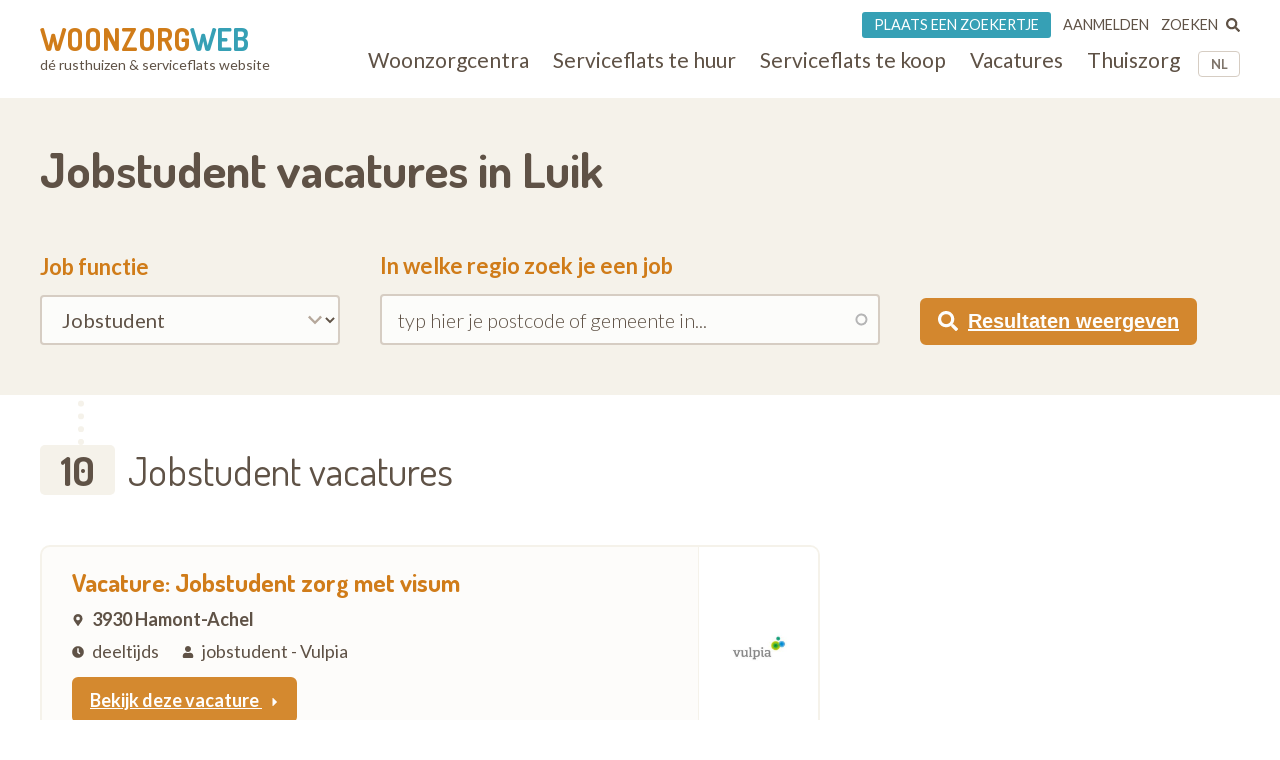

--- FILE ---
content_type: text/html; charset=UTF-8
request_url: https://www.woonzorgweb.be/jobs-zorgsector/jobstudent/luik
body_size: 9095
content:
<!DOCTYPE html>
<html lang="nl-be" dir="ltr" prefix="og: https://ogp.me/ns#">
  <head>
    <meta charset="utf-8" />
<noscript><style>form.antibot * :not(.antibot-message) { display: none !important; }</style>
</noscript><link rel="canonical" href="https://www.woonzorgweb.be/jobs-zorgsector/jobstudent/luik" />
<meta name="Generator" content="Drupal 10 (https://www.drupal.org)" />
<meta name="MobileOptimized" content="width" />
<meta name="HandheldFriendly" content="true" />
<meta name="viewport" content="width=device-width, initial-scale=1.0" />
<meta name="title" content="Jobs Jobstudent in Luik • Woonzorgweb" />
<script type="application/ld+json">{
    "@context": "https://schema.org",
    "@type": "BreadcrumbList",
    "itemListElement": [
        {
            "@type": "ListItem",
            "position": 1,
            "name": "Home",
            "item": "https://www.woonzorgweb.be/"
        },
        {
            "@type": "ListItem",
            "position": 2,
            "name": "Vacatures",
            "item": "https://www.woonzorgweb.be/jobs-zorgsector"
        },
        {
            "@type": "ListItem",
            "position": 3,
            "name": "jobstudent",
            "item": "https://www.woonzorgweb.be/jobs-zorgsector/jobstudent"
        },
        {
            "@type": "ListItem",
            "position": 4,
            "name": "luik"
        }
    ]
}</script>
<link rel="shortlink" href="https://www.woonzorgweb.be/jobs-zorgsector/jobstudent/luik" />

    <title>Jobs Jobstudent in Luik • Woonzorgweb</title>

    <link rel="preconnect" href="https://fonts.googleapis.com">
    <link rel="preconnect" href="https://fonts.gstatic.com" crossorigin>
    <link href="https://fonts.googleapis.com/css2?family=Lato:wght@300;400;700&display=swap" rel="stylesheet">
    <link href="https://fonts.googleapis.com/css2?family=Dosis:wght@200..800&display=swap" rel="stylesheet">

    <link rel="stylesheet" media="all" href="/sites/default/files/css/css_mkxv_empqa7Arx4qpq3fuNcS7VHZiboNFru9kdUzBJo.css?delta=0&amp;language=nl-be&amp;theme=twzw&amp;include=eJw1jVEKxCAMRC9U6pFK1KkI0Uiia9vTr2zZn2EeD2Y8eoceuJoY4nFmXmguoUKJt8BkdjtPhn8vMKME24KwqJfLNaZcFypc1NGIdxpdgpTG6HhFFS3E-cFmt3WUd7LPZ7rE4tfVJ2Oa--VeJA7GF9j7PTA" />
<link rel="stylesheet" media="all" href="/sites/default/files/css/css_bpwvEXo2yf8dQz6BCxmhEb74T8E60jHpo3SHOq-K_Bs.css?delta=1&amp;language=nl-be&amp;theme=twzw&amp;include=eJw1jVEKxCAMRC9U6pFK1KkI0Uiia9vTr2zZn2EeD2Y8eoceuJoY4nFmXmguoUKJt8BkdjtPhn8vMKME24KwqJfLNaZcFypc1NGIdxpdgpTG6HhFFS3E-cFmt3WUd7LPZ7rE4tfVJ2Oa--VeJA7GF9j7PTA" />
<link rel="stylesheet" media="all" href="/themes/twzw/dest/vendor/slick/slick.css?t963ka" />
<link rel="stylesheet" media="all" href="/themes/twzw/dest/global/global.css?t963ka" />

    <script>document.querySelector('html').classList.add('js')</script>
    <script type="application/json" data-drupal-selector="drupal-settings-json">{"path":{"baseUrl":"\/","pathPrefix":"","currentPath":"jobs-health-care-2\/320\/268","currentPathIsAdmin":false,"isFront":false,"currentLanguage":"nl-be"},"pluralDelimiter":"\u0003","suppressDeprecationErrors":true,"ajaxPageState":{"libraries":"[base64]","theme":"twzw","theme_token":null},"ajaxTrustedUrl":{"https:\/\/www.woonzorgweb.be\/jobs-zorgsector\/jobstudent\/luik":true,"https:\/\/www.woonzorgweb.be\/search\/node":true},"gtag":{"tagId":"G-Y3DNYB55T3","consentMode":false,"otherIds":[],"events":[],"additionalConfigInfo":[]},"gtm":{"tagId":null,"settings":{"data_layer":"dataLayer","include_classes":false,"allowlist_classes":"","blocklist_classes":"","include_environment":false,"environment_id":"","environment_token":""},"tagIds":["GTM-NV9WDRHF"]},"colorbox":{"transition":"elastic","speed":350,"opacity":0.85,"slideshow":false,"slideshowAuto":true,"slideshowSpeed":2500,"slideshowStart":"start slideshow","slideshowStop":"stop slideshow","current":"{current} of {total}","previous":"\u00ab Prev","next":"Next \u00bb","close":"Close","overlayClose":true,"returnFocus":true,"maxWidth":"90%","maxHeight":"90%","initialWidth":"300","initialHeight":"250","fixed":true,"scrolling":true,"mobiledetect":true,"mobiledevicewidth":"480px"},"wzw_event_log_track":{"url":"https:\/\/www.woonzorgweb.be\/event-log\/addLog","data":{"6759":{"nid":"6759","log":{"path":"jobs-health-care-2\/320\/268","lang":"nl-be","url":"https:\/\/www.woonzorgweb.be\/jobs-zorgsector\/jobstudent\/luik","type":"node","bundle":"op_job_f_p","operation":"nodecount","description":"view_mode: full","ref_char":"full","nid":"6759","title":"Jobstudent vacatures in Luik","status":"1","session_id":""}}}},"twzw":{"username":"Anonieme gebruiker"},"user":{"uid":0,"permissionsHash":"9a6e3372803bfb4636e7369dd3366f4365743bad25ea39113e9bc305b1118b49"}}</script>
<script src="/sites/default/files/js/js_9HchZbM-KD0LacfYkNh9jXYzzA70eRpc4OG806_nHIw.js?scope=header&amp;delta=0&amp;language=nl-be&amp;theme=twzw&amp;include=[base64]"></script>
<script src="/modules/contrib/google_tag/js/gtag.js?t963ka"></script>
<script src="/modules/contrib/google_tag/js/gtm.js?t963ka"></script>
<script src="https://cdn-cookieyes.com/client_data/3e7492b519598b1308a385c2/script.js" id="cookieyes" class="cookieyes-be-nl"></script>

    <link rel="apple-touch-icon" sizes="180x180" href="/themes/twzw/images/favicons/nl-be/apple-touch-icon.png">
    <link rel="icon" type="image/png" sizes="32x32" href="/themes/twzw/images/favicons/nl-be/favicon-32x32.png">
    <link rel="icon" type="image/png" sizes="16x16" href="/themes/twzw/images/favicons/nl-be/favicon-16x16.png">
    <link rel="manifest" href="/themes/twzw/images/favicons/nl-be/site.webmanifest">
    <link rel="mask-icon" href="/themes/twzw/images/favicons/nl-be/safari-pinned-tab.svg" color="#d07c19">
    <link rel="shortcut icon" href="/themes/twzw/images/favicons/nl-be/favicon.ico">
    <meta name="msapplication-TileColor" content="#d07c19">
    <meta name="msapplication-config" content="/themes/twzw/images/favicons/nl-be/browserconfig.xml">
    <meta name="theme-color" content="#d07c19">
  </head>
  <body class="user--anonymous user--0 route--wzw-overview-pagesjob-multiple-filters-pages-reverseprocess user--not-logged-in path--jobs-health-care-2">
    <object style="display: none;" type="image/svg+xml" data="/themes/twzw/images/svg/_sprite.svg" width="0" height="0"></object>

    <noscript><iframe src="https://www.googletagmanager.com/ns.html?id=GTM-NV9WDRHF"
                  height="0" width="0" style="display:none;visibility:hidden"></iframe></noscript>

      <div class="dialog-off-canvas-main-canvas" data-off-canvas-main-canvas>
    <div class="page__wrapper">
        <div class="page__header-wrapper">
      <header class="page__header">
        <div class="padder">
  <div class="contained">
    <div class="region region-header">
      <div class="block block-system block-system-branding-block">
  
    
        <div class="site-name">
      <a href="https://www.woonzorgweb.be/" title="Home" rel="home">
              Woonzorg<span>web</span>
            </a>
    </div>
        <div class="site-slogan">dé rusthuizen &amp; serviceflats website</div>
  </div>

      <button class="btn btn--mobile-nav-toggle no-print">
        <div class="txt">menu</div>
        <div class="shape">
          <i></i>
          <i></i>
          <i></i>
        </div>
      </button>
      <div class="header__blocks-wrapper">
        <div class="language-switcher-language-url b--lang-switcher block block-language block-language-blocklanguage-interface" id="block-twzw-languageswitcher" role="navigation">
  
    
      <ul class="links"><li hreflang="nl-be" data-drupal-link-system-path="jobs-health-care-2/320/268" class="nl-be is-active" aria-current="page"><a href="https://www.woonzorgweb.be/jobs-zorgsector/jobstudent/luik" class="language-link is-active" data-wzw-lang="nl-be" hreflang="nl-be" data-drupal-link-system-path="jobs-health-care-2/320/268" aria-current="page">NL</a></li><li hreflang="fr-be" data-drupal-link-system-path="jobs-health-care-2/320/268" class="fr-be"><a href="https://www.seniorieweb.be/jobs-emplois-soins-de-sante/etudiant-en-emploi/liege" class="language-link" data-wzw-lang="fr-be" hreflang="fr-be" data-drupal-link-system-path="jobs-health-care-2/320/268">FR</a></li></ul>
  </div>

<nav role="navigation"  id="block-mainmenunlbe" class="b--nav-main block--nav-main block block-menu navigation menu--main-menu-nl-be">
  
  
        

      <ul class="menu menu-level-0 menu-items-6">
                  <li class="mi">
                        <a href="https://www.woonzorgweb.be/rusthuizen" title="Zoek woonzorgcentra (rusthuizen) in je buurt" class="mi__link" data-drupal-link-system-path="node/4191">          <span class="link__title">Woonzorgcentra</span>
                  </a>
                          
  
  <div class="menu_link_content menu-link-contentmain-menu-nl-be view-mode-default menu-dropdown menu-dropdown-0 menu-type-default">
              
      </div>



                      </li>
                      <li class="mi">
                        <a href="https://www.woonzorgweb.be/serviceflats/te-huur" class="mi__link" data-drupal-link-system-path="node/4192">          <span class="link__title">Serviceflats te huur</span>
                  </a>
                          
  
  <div class="menu_link_content menu-link-contentmain-menu-nl-be view-mode-default menu-dropdown menu-dropdown-0 menu-type-default">
              
      </div>



                      </li>
                      <li class="mi">
                        <a href="https://www.woonzorgweb.be/serviceflats/te-koop" class="mi__link" data-drupal-link-system-path="node/4193">          <span class="link__title">Serviceflats te koop</span>
                  </a>
                          
  
  <div class="menu_link_content menu-link-contentmain-menu-nl-be view-mode-default menu-dropdown menu-dropdown-0 menu-type-default">
              
      </div>



                      </li>
                      <li class="jobs mi">
                        <a href="https://www.woonzorgweb.be/zorgsector-jobs-vacatures" class="mi__link" data-drupal-link-system-path="node/4194">          <span class="link__title">Vacatures</span>
                  </a>
                          
  
  <div class="menu_link_content menu-link-contentmain-menu-nl-be view-mode-default menu-dropdown menu-dropdown-0 menu-type-default">
              
      </div>



                      </li>
                      <li class="mi">
                        <a href="https://www.woonzorgweb.be/thuiszorg" class="mi__link" data-drupal-link-system-path="node/4196">          <span class="link__title">Thuiszorg</span>
                  </a>
                          
  
  <div class="menu_link_content menu-link-contentmain-menu-nl-be view-mode-default menu-dropdown menu-dropdown-0 menu-type-default">
              
      </div>



                      </li>
                      <li class="mobile-only mi">
                        <a href="https://www.woonzorgweb.be/dossiers" class="mi__link" data-drupal-link-system-path="node/4389">          <span class="link__title">Dossiers</span>
                  </a>
                          
  
  <div class="menu_link_content menu-link-contentmain-menu-nl-be view-mode-default menu-dropdown menu-dropdown-0 menu-type-default">
              
      </div>



                      </li>
        </ul>
  

  </nav>
<nav role="navigation"  id="block-usermenunlbe" class="b--nav-user block--nav-user block block-menu navigation menu--user-menu-nl-be">
  
  
        

      <ul class="menu menu-level-0 menu-items-3">
                  <li class="advertise mi">
                        <a href="https://www.woonzorgweb.be/plaats-een-zoekertje" class="mi__link" data-drupal-link-system-path="node/7021">          <span class="link__title">Plaats een zoekertje</span>
                  </a>
                          
  
  <div class="menu_link_content menu-link-contentuser-menu-nl-be view-mode-default menu-dropdown menu-dropdown-0 menu-type-default">
              
      </div>



                      </li>
                      <li class="login mi">
                        <a href="https://www.woonzorgweb.be/aanmelden" class="mi__link" data-drupal-link-system-path="node/4398">          <span class="link__title">Aanmelden</span>
                  </a>
                          
  
  <div class="menu_link_content menu-link-contentuser-menu-nl-be view-mode-default menu-dropdown menu-dropdown-0 menu-type-default">
              
      </div>



                      </li>
                      <li class="search mi">
                        <a href="https://www.woonzorgweb.be/zoeken" class="mi__link" data-drupal-link-system-path="node/6320">          <span class="link__title">Zoeken</span>
                      <i class="link__icon">
            <div class="field field--name-field-icon field--type-image field--label-hidden field__item"><svg xmlns="http://www.w3.org/2000/svg" aria-hidden="true" data-prefix="fas" data-icon="search" class="svg-inline--fa fa-search fa-w-16" role="img" viewBox="0 0 512 512">
  <path fill="currentColor" d="M505 442.7L405.3 343c-4.5-4.5-10.6-7-17-7H372c27.6-35.3 44-79.7 44-128C416 93.1 322.9 0 208 0S0 93.1 0 208s93.1 208 208 208c48.3 0 92.7-16.4 128-44v16.3c0 6.4 2.5 12.5 7 17l99.7 99.7c9.4 9.4 24.6 9.4 33.9 0l28.3-28.3c9.4-9.4 9.4-24.6.1-34zM208 336c-70.7 0-128-57.2-128-128 0-70.7 57.2-128 128-128 70.7 0 128 57.2 128 128 0 70.7-57.2 128-128 128z"></path>
</svg></div>
      </i>
                  </a>
                          
  
  <div class="menu_link_content menu-link-contentuser-menu-nl-be view-mode-default menu-dropdown menu-dropdown-0 menu-type-default">
              
      </div>



                      </li>
        </ul>
  

  </nav><div class="search-block-form b--site-search block block-search container-inline" data-drupal-selector="search-block-form" novalidate="novalidate" id="block-searchform" role="search">
  
    
      <form action="https://www.woonzorgweb.be/search/node" method="get" id="search-block-form" accept-charset="UTF-8">
  <div class="js-form-item form-item js-form-type-search form-type-search js-form-item-keys form-item-keys form-no-label">
      
<label for="edit-keys" class="visually-hidden">Search</label>
                  <input title="Enter the terms you wish to search for." data-drupal-selector="edit-keys" type="search" id="edit-keys" name="keys" value="" size="15" maxlength="128" class="form-search" />

            
<label for="edit-keys" class="visually-hidden">Search</label>
  </div>
<div data-drupal-selector="edit-actions" class="form-actions js-form-wrapper form-wrapper" id="edit-actions--3"><input data-drupal-selector="edit-submit" type="submit" id="edit-submit--2" value="Search" class="button js-form-submit form-submit" />
</div>

</form>
  </div>

      </div>
    </div>
    </div>
</div>

        <div class="page__header-scroll-info"></div>
      </header>
    </div>
        <div class="page__breadcrumb-wrapper">
      <div class="page__breadcrumb">
          <div class="region region-breadcrumb">
    <div class="padder">
      <div class="contained">
        <div id="block-breadcrumbs-2" class="block block-system block-system-breadcrumb-block">
  
    
        <nav class="breadcrumb" role="navigation" aria-labelledby="system-breadcrumb">
    <h2 id="system-breadcrumb" class="visually-hidden">Breadcrumb</h2>
    <ol>
          <li>
                  <a href="https://www.woonzorgweb.be/">Home</a>
              </li>
          <li>
                  <a href="https://www.woonzorgweb.be/jobs-zorgsector">Vacatures</a>
              </li>
          <li>
                  <a href="https://www.woonzorgweb.be/jobs-zorgsector/jobstudent">Luik</a>
              </li>
          <li>
                  Jobstudent
              </li>
        </ol>
  </nav>

  </div>

      </div>
    </div>
  </div>

      </div>
    </div>
        <div class="page__messages-wrapper">
      <div class="page__messages">
          <div class="region region-messages">
    <div id="block-messages">
  
  
      <div data-drupal-messages-fallback class="hidden"></div>
  </div>
  </div>

      </div>
    </div>
      <a id="main-content" tabindex="-1"></a>
  <main class="page__main "role="main">
     
      <div id="content-top" class="page__content-wrapper">
      <div class="page__content">
          <div class="region region-content">
    <div id="block-mainpagecontent" class="block block-system block-system-main-block">
  
    
      
<div class="f-op-nhsf-m f-op-jobs-f-p form-filters--visible">
  <div class="f-op-nhsf-m__head bg-beige c-brown">
    <div class="padder">
      <div class="contained">
                  <h1>Jobstudent vacatures in Luik</h1>
                
      </div>
    </div>
  </div>
  <div class="f-op-nhsf-m__view">
    <div class="views-element-container">
<div class="view view-search-job view-id-search_job view-display-id-main js-view-dom-id-e274955c49643350dbd3ba63505a2fc7f99c3beb825df02c25f6e539fd296656 view-search view-search--with-side view-search--job">
  
    
      <div class="padder bg-beige">
      <div class="contained">
        <div class="view-filters">
          <form class="views-exposed-form bef-exposed-form" novalidate="novalidate" data-drupal-selector="views-exposed-form-search-job-main" action="/jobs-zorgsector/jobstudent/luik" method="get" id="views-exposed-form-search-job-main" accept-charset="UTF-8">
  
<div class="form__filters">
  <div class="form__main">
    <div class="job-function">
      <div class="js-form-item form-item js-form-type-select form-type-select js-form-item-job-function form-item-job-function">
      
<label for="edit-job-function--3">Job functie</label>
                  <select data-drupal-selector="edit-job-function" id="edit-job-function--3" name="job_function" class="form-select"><option value="All">Alle</option><option value="320" selected="selected">Jobstudent</option></select>
        </div>

    </div>
    <div class="municipality-name" style="max-width: 500px;">
      <div class="js-form-item form-item js-form-type-entity-autocomplete form-type-entity-autocomplete js-form-item-municipality-list form-item-municipality-list">
      
<label for="edit-municipality-list--3">In welke regio zoek je een job</label>
                  <input data-drupal-selector="edit-municipality-list" class="form-autocomplete form-text" data-autocomplete-path="https://www.woonzorgweb.be/entity_reference_autocomplete/taxonomy_term/default%3Ataxonomy_term/zOhorOPBbe42OWQEF-CimKhNh-flfZ6j8Xyop9rWt1Y" type="text" id="edit-municipality-list--3" name="municipality-list" value="" size="60" maxlength="128" />

        </div>

    </div>
    <div class="province">
      <div class="js-form-item form-item js-form-type-select form-type-select js-form-item-province form-item-province">
      
<label for="edit-province--3">Provincie</label>
                  <select data-drupal-selector="edit-province" id="edit-province--3" name="province" class="form-select"><option value="All" selected="selected">Alle</option><option value="260">Antwerpen</option><option value="261">Vlaams-Brabant</option><option value="263">Oost-Vlaanderen</option><option value="264">West-Vlaanderen</option><option value="262">Limburg</option></select>
        </div>

    </div>
    <div>
      <button class="btn btn--full btn--tablet-only js-btn--submit"><i class="icon icon--before"><svg data-macro="svg:icon"><use xlink:href="/themes/twzw/images/svg/_sprite.svg#search"></use></svg></i><span>Resultaten weergeven</span></button>
    </div>
  </div>
  <div class="form__actions">
    <button class="btn btn--full btn--mobile-only js-btn--submit"><i class="icon icon--before"><svg data-macro="svg:icon"><use xlink:href="/themes/twzw/images/svg/_sprite.svg#search"></use></svg></i><span>Resultaten weergeven</span></button>
    <div class="js-hide--original-submit"><input data-drupal-selector="edit-submit-search-job" type="submit" id="edit-submit-search-job" value="Resultaten weergeven" class="button js-form-submit form-submit" />
</div>
  </div>
</div>
</form>
        </div>
      </div>
    </div>
  
    
    
        
  


    <div class="padder">
      <div class="contained">
        <div class="view-results-side">
          <div class="view-loading js--show-when-loading">
            <div class="view-loading__content">
              <i class="icon fas fa-spinner loading-indicator"></i>
            </div>
          </div>
          <div class="view-results">
            
            
                                              <div class="view-header">
                    <span class="view-results-count">10</span> 
                                          Jobstudent
                                        vacatures 
                                      </div>
                                                  <div class="view-content">
                    

  



<article class="v2-job-t" style="order: 0">
  <a href="https://www.woonzorgweb.be/jobs-zorgsector/jobstudent/limburg/jobstudent-zorg-met-visum-1" target="_blank" class="v2-job-t__link">
    <div class="v2-job-t__content">


              <div class="v2-job-t__visual">
                        <div class="img-wrapper">
                <img src="/sites/default/files/styles/logo/public/logos/logo-vulpia.jpg?itok=ppB-umvd" />
              </div>
                  </div>
      
      <div class="v2-job-t__info">
        <h3 class="v2-job-t__title">
          Vacature: Jobstudent zorg met visum
        </h3>
        
        <div class="v2-job-t__location iconed">
          <div>
            <i class="icon"><svg width="12" height="12"><use xlink:href="/themes/twzw/images/svg/_sprite.svg#map-marker"></use></i>
          </div>
          <div>
            <strong>
                              3930 
                                  Hamont-Achel                          </strong>
          </div>
        </div>
                  <div class="v2-job-t__regime iconed">
            <div>
              <i class="icon"><svg width="12" height="12"><use xlink:href="/themes/twzw/images/svg/_sprite.svg#clock"></use></i>
            </div>
            <div>
                                                deeltijds
                                          </div>
          </div>
                          <div class="v2-job-t__function iconed">
            <div>
              <i class="icon"><svg width="12" height="12"><use xlink:href="/themes/twzw/images/svg/_sprite.svg#user"></use></i>
            </div>
            <div>
                                                jobstudent
                                                             - 
                   
                    Vulpia 
                                                                  </div>
          </div>
                <div class="v2-job-t__more">
          <span class="btn btn--full">
            Bekijk deze vacature <i class="icon icon--after"><svg width="8" height="14"><use xlink:href="/themes/twzw/images/svg/_sprite.svg#caret-right"></use></i>
          </span>
        </div>
      </div>
    </div>
  </a>
</article>



  



<article class="v2-job-t" style="order: 0">
  <a href="https://www.woonzorgweb.be/jobs-zorgsector/jobstudent/west-vlaanderen/jobstudent" target="_blank" class="v2-job-t__link">
    <div class="v2-job-t__content">


      
      <div class="v2-job-t__info">
        <h3 class="v2-job-t__title">
          Vacature: Jobstudent 
        </h3>
        
        <div class="v2-job-t__location iconed">
          <div>
            <i class="icon"><svg width="12" height="12"><use xlink:href="/themes/twzw/images/svg/_sprite.svg#map-marker"></use></i>
          </div>
          <div>
            <strong>
                              8780 
                                  Oostrozebeke                          </strong>
          </div>
        </div>
                  <div class="v2-job-t__regime iconed">
            <div>
              <i class="icon"><svg width="12" height="12"><use xlink:href="/themes/twzw/images/svg/_sprite.svg#clock"></use></i>
            </div>
            <div>
                                                voltijds
                                          </div>
          </div>
                          <div class="v2-job-t__function iconed">
            <div>
              <i class="icon"><svg width="12" height="12"><use xlink:href="/themes/twzw/images/svg/_sprite.svg#user"></use></i>
            </div>
            <div>
                                                jobstudent
                                                        </div>
          </div>
                <div class="v2-job-t__more">
          <span class="btn btn--full">
            Bekijk deze vacature <i class="icon icon--after"><svg width="8" height="14"><use xlink:href="/themes/twzw/images/svg/_sprite.svg#caret-right"></use></i>
          </span>
        </div>
      </div>
    </div>
  </a>
</article>



  



<article class="v2-job-t" style="order: 0">
  <a href="https://www.woonzorgweb.be/jobs-zorgsector/jobstudent/vlaams-brabant/jobstudent-met-zorgvisum-0" target="_blank" class="v2-job-t__link">
    <div class="v2-job-t__content">


              <div class="v2-job-t__visual">
                        <div class="img-wrapper">
                <img src="/sites/default/files/styles/logo/public/logos/logo-vulpia_0.jpg?itok=IacLoL82" />
              </div>
                  </div>
      
      <div class="v2-job-t__info">
        <h3 class="v2-job-t__title">
          Vacature: Jobstudent met zorgvisum
        </h3>
        
        <div class="v2-job-t__location iconed">
          <div>
            <i class="icon"><svg width="12" height="12"><use xlink:href="/themes/twzw/images/svg/_sprite.svg#map-marker"></use></i>
          </div>
          <div>
            <strong>
                              3090 
                                  Overijse                          </strong>
          </div>
        </div>
                  <div class="v2-job-t__regime iconed">
            <div>
              <i class="icon"><svg width="12" height="12"><use xlink:href="/themes/twzw/images/svg/_sprite.svg#clock"></use></i>
            </div>
            <div>
                                                deeltijds
                                          </div>
          </div>
                          <div class="v2-job-t__function iconed">
            <div>
              <i class="icon"><svg width="12" height="12"><use xlink:href="/themes/twzw/images/svg/_sprite.svg#user"></use></i>
            </div>
            <div>
                                                jobstudent
                                                             - 
                   
                    Woon- en Zorghuis Tombeekheyde 
                   (WZC)                                                 </div>
          </div>
                <div class="v2-job-t__more">
          <span class="btn btn--full">
            Bekijk deze vacature <i class="icon icon--after"><svg width="8" height="14"><use xlink:href="/themes/twzw/images/svg/_sprite.svg#caret-right"></use></i>
          </span>
        </div>
      </div>
    </div>
  </a>
</article>



  



<article class="v2-job-t" style="order: 0">
  <a href="https://www.woonzorgweb.be/jobs-zorgsector/jobstudent/vlaams-brabant/jobstudent-met-zorgkundige-visum" target="_blank" class="v2-job-t__link">
    <div class="v2-job-t__content">


              <div class="v2-job-t__visual">
                        <div class="img-wrapper">
                <img src="/sites/default/files/styles/logo/public/logos/logo-vulpia_0.jpg?itok=IacLoL82" />
              </div>
                  </div>
      
      <div class="v2-job-t__info">
        <h3 class="v2-job-t__title">
          Vacature: Jobstudent met zorgkundige visum
        </h3>
        
        <div class="v2-job-t__location iconed">
          <div>
            <i class="icon"><svg width="12" height="12"><use xlink:href="/themes/twzw/images/svg/_sprite.svg#map-marker"></use></i>
          </div>
          <div>
            <strong>
                              3200 
                                  Aarschot                          </strong>
          </div>
        </div>
                  <div class="v2-job-t__regime iconed">
            <div>
              <i class="icon"><svg width="12" height="12"><use xlink:href="/themes/twzw/images/svg/_sprite.svg#clock"></use></i>
            </div>
            <div>
                                                deeltijds
                                          </div>
          </div>
                          <div class="v2-job-t__function iconed">
            <div>
              <i class="icon"><svg width="12" height="12"><use xlink:href="/themes/twzw/images/svg/_sprite.svg#user"></use></i>
            </div>
            <div>
                                                jobstudent
                                                             - 
                   
                    Woon- en Zorghuis Poortvelde 
                   (WZC)                                                 </div>
          </div>
                <div class="v2-job-t__more">
          <span class="btn btn--full">
            Bekijk deze vacature <i class="icon icon--after"><svg width="8" height="14"><use xlink:href="/themes/twzw/images/svg/_sprite.svg#caret-right"></use></i>
          </span>
        </div>
      </div>
    </div>
  </a>
</article>



  



<article class="v2-job-t" style="order: 0">
  <a href="https://www.woonzorgweb.be/jobs-zorgsector/jobstudent/oost-vlaanderen/student-zorg-met-visum" target="_blank" class="v2-job-t__link">
    <div class="v2-job-t__content">


              <div class="v2-job-t__visual">
                        <div class="img-wrapper">
                <img src="/sites/default/files/styles/logo/public/logos/logo-vulpia_0.jpg?itok=IacLoL82" />
              </div>
                  </div>
      
      <div class="v2-job-t__info">
        <h3 class="v2-job-t__title">
          Vacature: Student zorg met visum
        </h3>
        
        <div class="v2-job-t__location iconed">
          <div>
            <i class="icon"><svg width="12" height="12"><use xlink:href="/themes/twzw/images/svg/_sprite.svg#map-marker"></use></i>
          </div>
          <div>
            <strong>
                              9032 
                                  Wondelgem                          </strong>
          </div>
        </div>
                  <div class="v2-job-t__regime iconed">
            <div>
              <i class="icon"><svg width="12" height="12"><use xlink:href="/themes/twzw/images/svg/_sprite.svg#clock"></use></i>
            </div>
            <div>
                                                deeltijds
                                          </div>
          </div>
                          <div class="v2-job-t__function iconed">
            <div>
              <i class="icon"><svg width="12" height="12"><use xlink:href="/themes/twzw/images/svg/_sprite.svg#user"></use></i>
            </div>
            <div>
                                                jobstudent
                                                             - 
                   
                    Woon- en Zorghuis Vroonstalle 
                   (WZC)                                                 </div>
          </div>
                <div class="v2-job-t__more">
          <span class="btn btn--full">
            Bekijk deze vacature <i class="icon icon--after"><svg width="8" height="14"><use xlink:href="/themes/twzw/images/svg/_sprite.svg#caret-right"></use></i>
          </span>
        </div>
      </div>
    </div>
  </a>
</article>



  



<article class="v2-job-t" style="order: 0">
  <a href="https://www.woonzorgweb.be/jobs-zorgsector/jobstudent/oost-vlaanderen/student-verpleegkundige-zorgkundige-met-visum" target="_blank" class="v2-job-t__link">
    <div class="v2-job-t__content">


              <div class="v2-job-t__visual">
                        <div class="img-wrapper">
                <img src="/sites/default/files/styles/logo/public/logos/logo-vulpia_0.jpg?itok=IacLoL82" />
              </div>
                  </div>
      
      <div class="v2-job-t__info">
        <h3 class="v2-job-t__title">
          Vacature: Student verpleegkundige / zorgkundige met visum
        </h3>
        
        <div class="v2-job-t__location iconed">
          <div>
            <i class="icon"><svg width="12" height="12"><use xlink:href="/themes/twzw/images/svg/_sprite.svg#map-marker"></use></i>
          </div>
          <div>
            <strong>
                              9030 
                                  Mariakerke                          </strong>
          </div>
        </div>
                  <div class="v2-job-t__regime iconed">
            <div>
              <i class="icon"><svg width="12" height="12"><use xlink:href="/themes/twzw/images/svg/_sprite.svg#clock"></use></i>
            </div>
            <div>
                                                deeltijds
                                          </div>
          </div>
                          <div class="v2-job-t__function iconed">
            <div>
              <i class="icon"><svg width="12" height="12"><use xlink:href="/themes/twzw/images/svg/_sprite.svg#user"></use></i>
            </div>
            <div>
                                                jobstudent
                                                             - 
                   
                    Woon- en Zorghuis Brugse Vaart 
                   (WZC)                                                 </div>
          </div>
                <div class="v2-job-t__more">
          <span class="btn btn--full">
            Bekijk deze vacature <i class="icon icon--after"><svg width="8" height="14"><use xlink:href="/themes/twzw/images/svg/_sprite.svg#caret-right"></use></i>
          </span>
        </div>
      </div>
    </div>
  </a>
</article>



  



<article class="v2-job-t" style="order: 0">
  <a href="https://www.woonzorgweb.be/jobs-zorgsector/jobstudent/antwerpen/student-zorgkundige-0" target="_blank" class="v2-job-t__link">
    <div class="v2-job-t__content">


              <div class="v2-job-t__visual">
                        <div class="img-wrapper">
                <img src="/sites/default/files/styles/logo/public/logos/logo-vulpia_0.jpg?itok=IacLoL82" />
              </div>
                  </div>
      
      <div class="v2-job-t__info">
        <h3 class="v2-job-t__title">
          Vacature: Student zorgkundige
        </h3>
        
        <div class="v2-job-t__location iconed">
          <div>
            <i class="icon"><svg width="12" height="12"><use xlink:href="/themes/twzw/images/svg/_sprite.svg#map-marker"></use></i>
          </div>
          <div>
            <strong>
                              2940 
                                  Stabroek                          </strong>
          </div>
        </div>
                  <div class="v2-job-t__regime iconed">
            <div>
              <i class="icon"><svg width="12" height="12"><use xlink:href="/themes/twzw/images/svg/_sprite.svg#clock"></use></i>
            </div>
            <div>
                                                deeltijds
                                          </div>
          </div>
                          <div class="v2-job-t__function iconed">
            <div>
              <i class="icon"><svg width="12" height="12"><use xlink:href="/themes/twzw/images/svg/_sprite.svg#user"></use></i>
            </div>
            <div>
                                                jobstudent
                                                             - 
                   
                    Woon- en Zorghuis Villa ter Molen 
                   (WZC)                                                 </div>
          </div>
                <div class="v2-job-t__more">
          <span class="btn btn--full">
            Bekijk deze vacature <i class="icon icon--after"><svg width="8" height="14"><use xlink:href="/themes/twzw/images/svg/_sprite.svg#caret-right"></use></i>
          </span>
        </div>
      </div>
    </div>
  </a>
</article>



  



<article class="v2-job-t" style="order: 0">
  <a href="https://www.woonzorgweb.be/jobs-zorgsector/jobstudent/antwerpen/jobstudent-met-zorgkundige-visum-2" target="_blank" class="v2-job-t__link">
    <div class="v2-job-t__content">


              <div class="v2-job-t__visual">
                        <div class="img-wrapper">
                <img src="/sites/default/files/styles/logo/public/logos/logo-vulpia_0.jpg?itok=IacLoL82" />
              </div>
                  </div>
      
      <div class="v2-job-t__info">
        <h3 class="v2-job-t__title">
          Vacature: Jobstudent met zorgkundige visum
        </h3>
        
        <div class="v2-job-t__location iconed">
          <div>
            <i class="icon"><svg width="12" height="12"><use xlink:href="/themes/twzw/images/svg/_sprite.svg#map-marker"></use></i>
          </div>
          <div>
            <strong>
                              2920 
                                  Kalmthout                          </strong>
          </div>
        </div>
                  <div class="v2-job-t__regime iconed">
            <div>
              <i class="icon"><svg width="12" height="12"><use xlink:href="/themes/twzw/images/svg/_sprite.svg#clock"></use></i>
            </div>
            <div>
                                                deeltijds
                                          </div>
          </div>
                          <div class="v2-job-t__function iconed">
            <div>
              <i class="icon"><svg width="12" height="12"><use xlink:href="/themes/twzw/images/svg/_sprite.svg#user"></use></i>
            </div>
            <div>
                                                jobstudent
                                                             - 
                   
                    Woon- en Zorghuis Beukenhof 
                   (WZC)                                                 </div>
          </div>
                <div class="v2-job-t__more">
          <span class="btn btn--full">
            Bekijk deze vacature <i class="icon icon--after"><svg width="8" height="14"><use xlink:href="/themes/twzw/images/svg/_sprite.svg#caret-right"></use></i>
          </span>
        </div>
      </div>
    </div>
  </a>
</article>



  



<article class="v2-job-t" style="order: 0">
  <a href="https://www.woonzorgweb.be/jobs-zorgsector/jobstudent/antwerpen/jobstudent-met-zorgkundige-visum-3" target="_blank" class="v2-job-t__link">
    <div class="v2-job-t__content">


              <div class="v2-job-t__visual">
                        <div class="img-wrapper">
                <img src="/sites/default/files/styles/logo/public/logos/logo-vulpia_0.jpg?itok=IacLoL82" />
              </div>
                  </div>
      
      <div class="v2-job-t__info">
        <h3 class="v2-job-t__title">
          Vacature: Jobstudent met zorgkundige visum
        </h3>
        
        <div class="v2-job-t__location iconed">
          <div>
            <i class="icon"><svg width="12" height="12"><use xlink:href="/themes/twzw/images/svg/_sprite.svg#map-marker"></use></i>
          </div>
          <div>
            <strong>
                              2270 
                                  Herenthout                          </strong>
          </div>
        </div>
                  <div class="v2-job-t__regime iconed">
            <div>
              <i class="icon"><svg width="12" height="12"><use xlink:href="/themes/twzw/images/svg/_sprite.svg#clock"></use></i>
            </div>
            <div>
                                                deeltijds
                                          </div>
          </div>
                          <div class="v2-job-t__function iconed">
            <div>
              <i class="icon"><svg width="12" height="12"><use xlink:href="/themes/twzw/images/svg/_sprite.svg#user"></use></i>
            </div>
            <div>
                                                jobstudent
                                                             - 
                   
                    Woon- en Zorghuis Boeyendaalhof 
                   (WZC)                                                 </div>
          </div>
                <div class="v2-job-t__more">
          <span class="btn btn--full">
            Bekijk deze vacature <i class="icon icon--after"><svg width="8" height="14"><use xlink:href="/themes/twzw/images/svg/_sprite.svg#caret-right"></use></i>
          </span>
        </div>
      </div>
    </div>
  </a>
</article>



  



<article class="v2-job-t" style="order: 0">
  <a href="https://www.woonzorgweb.be/jobs-zorgsector/jobstudent/antwerpen/jobstudent-gevraagd" target="_blank" class="v2-job-t__link">
    <div class="v2-job-t__content">


              <div class="v2-job-t__visual">
                        <div class="img-wrapper">
                <img src="/sites/default/files/styles/logo/public/logos/logo_bremdael_woonzorgweb.jpg?itok=NKOSQ3GQ" />
              </div>
                  </div>
      
      <div class="v2-job-t__info">
        <h3 class="v2-job-t__title">
          Vacature: Jobstudent gevraagd.
        </h3>
        
        <div class="v2-job-t__location iconed">
          <div>
            <i class="icon"><svg width="12" height="12"><use xlink:href="/themes/twzw/images/svg/_sprite.svg#map-marker"></use></i>
          </div>
          <div>
            <strong>
                              2200 
                                  Herentals                          </strong>
          </div>
        </div>
                  <div class="v2-job-t__regime iconed">
            <div>
              <i class="icon"><svg width="12" height="12"><use xlink:href="/themes/twzw/images/svg/_sprite.svg#clock"></use></i>
            </div>
            <div>
                                                deeltijds
                                          </div>
          </div>
                          <div class="v2-job-t__function iconed">
            <div>
              <i class="icon"><svg width="12" height="12"><use xlink:href="/themes/twzw/images/svg/_sprite.svg#user"></use></i>
            </div>
            <div>
                                                jobstudent
                                                             - 
                   
                    WZC Bremdael 
                   (WZC)                                                 </div>
          </div>
                <div class="v2-job-t__more">
          <span class="btn btn--full">
            Bekijk deze vacature <i class="icon icon--after"><svg width="8" height="14"><use xlink:href="/themes/twzw/images/svg/_sprite.svg#caret-right"></use></i>
          </span>
        </div>
      </div>
    </div>
  </a>
</article>


                  </div>
                                <div class="view-options">
                                      
                                                      </div>
                                                      </div>
          <div class="view-side">
            
          </div>
        </div>
              </div>
    </div>


</div>
</div>

      </div>
</div>
  </div>

  </div>

      </div>
    </div>
      </main>
      <div class="page__doormat-wrapper">
      <div class="page__doormat">
        
<style>
  .doormat-menu > ul.menu > li a.classified {
    background-color: #36a0b5;
    text-align: center;
    color: #fff;
    display: block;
    border-radius: 3px;
    font-size: 130%;
    padding: 10px 16px;
    opacity: 0.9;
    transition: all .2s;
  }
  .doormat-menu > ul.menu > li a.classified:hover {
    background-color: #36a0b5;
    color: #fff;
    text-align: center;
    display: block;
    border-radius: 3px;
    font-size: 130%;
    padding: 10px 16px;
    opacity: 1;
    transition: all .2s;
  }
  .lang--fr-be .doormat-menu > ul.menu > li a.classified {
    margin-top: 30px;
  }
</style>

  <div class="region region-doormat">
    <div class="padder">
      <div class="contained">
        
<nav role="navigation"  id="block-doormatmenunlbe" class="doormat-menu doormat-menu--nl-be block block-menu navigation menu--doormat-menu-nl-be">
  
  
        
              <ul class="menu">
                    <li class="menu-item menu-item--expanded">
        <a href="/rusthuizen">Woonzorgcentra (rusthuizen)</a>
                                <ul class="menu">
                    <li class="menu-item">
        <a href="/rusthuizen/antwerpen">Woonzorgcentra in Antwerpen</a>
              </li>
                <li class="menu-item">
        <a href="/rusthuizen/brussel">Woonzorgcentra in Brussel</a>
              </li>
                <li class="menu-item">
        <a href="/rusthuizen/vlaams-brabant">Woonzorgcentra in Vlaams-Brabant</a>
              </li>
                <li class="menu-item">
        <a href="/rusthuizen/oost-vlaanderen">Woonzorgcentra in Oost-Vlaanderen</a>
              </li>
                <li class="menu-item">
        <a href="/rusthuizen/west-vlaanderen">Woonzorgcentra in West-Vlaanderen</a>
              </li>
                <li class="menu-item">
        <a href="/rusthuizen/limburg">Woonzorgcentra in Limburg</a>
              </li>
                <li class="menu-item">
        <a href="https://www.woonzorgweb.be/rusthuizen/opendeurdagen" data-drupal-link-system-path="node/6318">Woonzorgcentra met opendeurdagen</a>
              </li>
        </ul>
  
              </li>
                <li class="menu-item menu-item--expanded">
        <a href="/serviceflats">Assistentiewoningen (serviceflats)</a>
                                <ul class="menu">
                    <li class="menu-item">
        <a href="https://www.woonzorgweb.be/serviceflats/antwerpen" data-drupal-link-system-path="serviceflats/antwerpen">Assistentiewoningen in Antwerpen</a>
              </li>
                <li class="menu-item">
        <a href="https://www.woonzorgweb.be/serviceflats/brussel" data-drupal-link-system-path="serviceflats/brussel">Assistentiewoningen in Brussel</a>
              </li>
                <li class="menu-item">
        <a href="https://www.woonzorgweb.be/serviceflats/vlaams-brabant" data-drupal-link-system-path="serviceflats/vlaams-brabant">Assistentiewoningen in Vlaams-brabant</a>
              </li>
                <li class="menu-item">
        <a href="https://www.woonzorgweb.be/serviceflats/oost-vlaanderen" data-drupal-link-system-path="serviceflats/oost-vlaanderen">Assistentiewoningen in Oost-Vlaanderen</a>
              </li>
                <li class="menu-item">
        <a href="https://www.woonzorgweb.be/serviceflats/west-vlaanderen" data-drupal-link-system-path="serviceflats/west-vlaanderen">Assistentiewoningen in West-Vlaanderen</a>
              </li>
                <li class="menu-item">
        <a href="https://www.woonzorgweb.be/serviceflats/limburg" data-drupal-link-system-path="serviceflats/limburg">Assistentiewoningen in Limburg</a>
              </li>
                <li class="menu-item">
        <a href="https://www.woonzorgweb.be/serviceflats/opendeurdagen" data-drupal-link-system-path="node/7623">Assistentiewoningen met opendeurdagen</a>
              </li>
                <li class="menu-item">
        <a href="/plaats-een-zoekertje" title="Plaats je Assistentiewoning op Woonzorgweb">Plaats je Assistentiewoning op Woonzorgweb</a>
              </li>
        </ul>
  
              </li>
                <li class="menu-item menu-item--expanded">
        <a href="/thuiszorg">Thuiszorg, thuisverpleging & thuishulp</a>
                                <ul class="menu">
                    <li class="menu-item">
        <a href="/thuiszorg/antwerpen">Thuiszorg in Antwerpen</a>
              </li>
                <li class="menu-item">
        <a href="/thuiszorg/brussel">Thuiszorg in Brussel</a>
              </li>
                <li class="menu-item">
        <a href="/thuiszorg/vlaams-brabant">Thuiszorg in Vlaams-Brabant</a>
              </li>
                <li class="menu-item">
        <a href="/thuiszorg/oost-vlaanderen">Thuiszorg in Oost-Vlaanderen</a>
              </li>
                <li class="menu-item">
        <a href="/thuiszorg/west-vlaanderen">Thuiszorg in West-Vlaanderen</a>
              </li>
                <li class="menu-item">
        <a href="/thuiszorg/limburg">Thuiszorg in Limburg</a>
              </li>
        </ul>
  
              </li>
                <li class="menu-item menu-item--expanded">
        <a href="/zorgsector-jobs-vacatures">Zorg jobs/vactures</a>
                                <ul class="menu">
                    <li class="menu-item">
        <a href="/jobs-zorgsector/verpleegkundige">Vacatures Verpleegkundige</a>
              </li>
                <li class="menu-item">
        <a href="/jobs-zorgsector/zorgkundige-verzorgende">Vacatures Zorgkundige</a>
              </li>
                <li class="menu-item">
        <a href="/jobs-zorgsector/schoonmaak-poetshulp" title="Vacatures Schoonmaak / Poetshulp">Vacatures Schoonmaak / Poetshulp</a>
              </li>
                <li class="menu-item">
        <a href="https://www.woonzorgweb.be/jobs-zorgsector/huishoudhulp" title="Vacatures Huishoudhulp">Vacatures Huishoudhulp</a>
              </li>
                <li class="menu-item">
        <a href="/korian-belgium/jobs" title="Vacatures bij KORIAN">Vacatures bij KORIAN</a>
              </li>
                <li class="menu-item">
        <a href="/werken-bij-armonea" title="Vacatures bij ARMONEA">Vacatures bij ARMONEA</a>
              </li>
        </ul>
  
              </li>
                <li class="menu-item menu-item--expanded">
        <span>Zie ook</span>
                                <ul class="menu">
                    <li class="menu-item">
        <a href="https://www.woonzorgweb.be/een-zoekertje-plaatsen-1" data-drupal-link-system-path="node/4457">Hoe adverteren op Woonzorgweb</a>
              </li>
                <li class="menu-item">
        <a href="https://www.woonzorgweb.be/aanmelden" data-drupal-link-system-path="node/4398">Aanmelden (voor beheer en aanpassingen)</a>
              </li>
                <li class="menu-item">
        <a href="https://facebook.com/woonzorgweb/">Facebook</a>
              </li>
                <li class="menu-item">
        <a href="https://www.seniorieweb.be">Seniorieweb (woonzorgweb en français)</a>
              </li>
                <li class="menu-item">
        <a href="/dossiers/nuttig-voor-later/maaltijden-aan-huis-eenvoudig-te-bestellen-lekker-en-betaalbaar" title="Maaltijden aan huis voor Senioren">Maaltijden aan huis voor Senioren</a>
              </li>
                <li class="menu-item">
        <a href="https://www.woonzorgweb.nl">Woonzorgweb.nl</a>
              </li>
        </ul>
  
              </li>
                <li class="menu-item menu-item--expanded">
        <a href="https://www.woonzorgweb.be/dossiers" data-drupal-link-system-path="node/4389">Dossiers</a>
                                <ul class="menu">
                    <li class="menu-item">
        <a href="https://www.woonzorgweb.be/dossiers/anders-wonen" data-drupal-link-system-path="node/4347">Dossier Anders wonen</a>
              </li>
                <li class="menu-item">
        <a href="https://www.woonzorgweb.be/dossiers/assistentiewoningen" data-drupal-link-system-path="node/4348">Dossier Assistentiewoningen</a>
              </li>
                <li class="menu-item">
        <a href="https://www.woonzorgweb.be/dossiers/woonzorgcentra" data-drupal-link-system-path="node/4335">Dossier Woonzorgcentra</a>
              </li>
                <li class="menu-item">
        <a href="/dossiers/werken-in-de-zorg" title="Informatie over Werken in de OuderenZorg">Werken in de OuderenZorg</a>
              </li>
                <li class="menu-item">
        <a href="https://www.woonzorgweb.be/artikels" data-drupal-link-system-path="node/6428">Recentste artikels</a>
              </li>
        </ul>
  
              </li>
                <li class="menu-item menu-item--expanded">
        <a href="https://www.woonzorgweb.be/videos" data-drupal-link-system-path="node/6494">NIEUW - Zoek op video</a>
                                <ul class="menu">
                    <li class="menu-item">
        <a href="https://www.woonzorgweb.be/videos?type=sf&amp;province=All" title="Video&#039;s van Assistentiewoningen" data-drupal-link-query="{&quot;province&quot;:&quot;All&quot;,&quot;type&quot;:&quot;sf&quot;}" data-drupal-link-system-path="node/6494">Video&#039;s van Assistentiewoningen</a>
              </li>
                <li class="menu-item">
        <a href="https://www.woonzorgweb.be/videos?type=nh&amp;province=All" title="Video&#039;s van rusthuizen en woonzorgcentra" data-drupal-link-query="{&quot;province&quot;:&quot;All&quot;,&quot;type&quot;:&quot;nh&quot;}" data-drupal-link-system-path="node/6494">Video&#039;s van Woonzorgcentra</a>
              </li>
        </ul>
  
              </li>
                <li class="menu-item">
        <a href="https://www.woonzorgweb.be/een-zoekertje-plaatsen-1" class="classified" data-drupal-link-system-path="node/4457">Plaats een zoekertje</a>
              </li>
        </ul>
  


  </nav>
      </div>
    </div>
  </div>

      </div>
    </div>
        <footer class="page__footer-wrapper">
      <div class="page__footer">
          <div class="padder">
    <div class="contained">
      <div class="region region-footer">
        
<nav role="navigation"  id="block-footermenunlbe" class="b-footer-menu b--footer-menu--nl-be block block-menu navigation menu--footer-menu-nl-be">
  
  
        
              <ul class="menu">
                    <li class="menu-item">
        <a href="https://www.woonzorgweb.be/over-woonzorgweb" data-drupal-link-system-path="node/68">Over Woonzorgweb</a>
              </li>
                <li class="menu-item">
        <a href="https://www.woonzorgweb.be/privacy-disclaimer" data-drupal-link-system-path="node/69">Privacy</a>
              </li>
                <li class="menu-item">
        <a href="https://www.woonzorgweb.be/algemene-voorwaarden" data-drupal-link-system-path="node/65">Algemene voorwaarden</a>
              </li>
                <li class="menu-item">
        <a href="https://www.woonzorgweb.be/gebruiksvoorwaarden" data-drupal-link-system-path="node/79">Gebruiksvoorwaarden</a>
              </li>
                <li class="menu-item">
        <a href="https://www.woonzorgweb.be/contact" data-drupal-link-system-path="node/5934">Contacteer ons</a>
              </li>
                <li class="menu-item">
        <span class="company">Druplo bv - Veldkant 37b, 2550 Kontich - BE0536.782.657 </span>
              </li>
        </ul>
  


  </nav>
      </div>
    </div>
  </div>

      </div>
    </footer>
  </div>

  </div>

    

    
    <script src="/sites/default/files/js/js_uJAwW2szTzHqGjBuKR9E1JzOcFrZUdhbzxtdkHfPvVI.js?scope=footer&amp;delta=0&amp;language=nl-be&amp;theme=twzw&amp;include=[base64]"></script>
<script src="/themes/twzw/dest/vendor/slick/slick.js?t963ka"></script>
<script src="/themes/twzw/dest/global/autocompletes.js?t963ka"></script>
<script src="/themes/twzw/dest/global/global.js?t963ka"></script>
<script src="/sites/default/files/js/js_AQACI8e5nYsdKulqAwt5QBL_Ftd4dAbQMleqVICNjyA.js?scope=footer&amp;delta=4&amp;language=nl-be&amp;theme=twzw&amp;include=[base64]"></script>

  </body>
</html>
